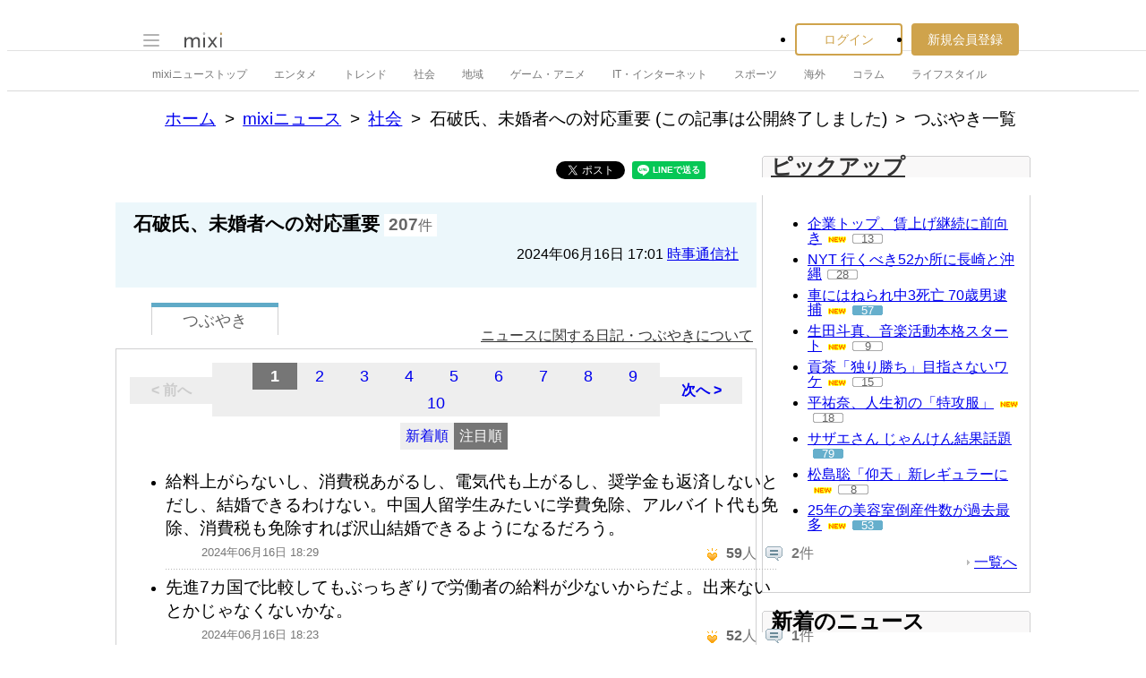

--- FILE ---
content_type: text/html; charset=utf-8
request_url: https://www.google.com/recaptcha/api2/aframe
body_size: 270
content:
<!DOCTYPE HTML><html><head><meta http-equiv="content-type" content="text/html; charset=UTF-8"></head><body><script nonce="9FFvO8x_I3K1ZsSNVJZDlA">/** Anti-fraud and anti-abuse applications only. See google.com/recaptcha */ try{var clients={'sodar':'https://pagead2.googlesyndication.com/pagead/sodar?'};window.addEventListener("message",function(a){try{if(a.source===window.parent){var b=JSON.parse(a.data);var c=clients[b['id']];if(c){var d=document.createElement('img');d.src=c+b['params']+'&rc='+(localStorage.getItem("rc::a")?sessionStorage.getItem("rc::b"):"");window.document.body.appendChild(d);sessionStorage.setItem("rc::e",parseInt(sessionStorage.getItem("rc::e")||0)+1);localStorage.setItem("rc::h",'1767744698930');}}}catch(b){}});window.parent.postMessage("_grecaptcha_ready", "*");}catch(b){}</script></body></html>

--- FILE ---
content_type: text/css
request_url: https://img.mixi.net/static/css/build/pc/skin/common/css_var/set_classic.production.css?1739758063
body_size: 811
content:
.pageAppendPhotoJpMixiPhoto,
.pageEditAccountDiaryJpMixi,
.pageEditAccountTwitterJpMixi,
.pageManageExternalServicesForLoginJpMixi,
.serviceCustomersHelpDiary,
.serviceCustomersSpamRequest,
.serviceDiary,
.serviceJoin,
.serviceListFriend,
.serviceLogoutQuirks,
.serviceLogoutStandard,
.serviceNextPhoto,
.serviceOthersSetting,
.servicePopupVideo,
.serviceSchedule,
.serviceSystemMessage,
.serviceSystemMessageSkin,
.serviceVoice{
  --MXVAR-BASE-COLOR--text-normal:#333;
  --MXVAR-BASE-COLOR--text-soft:#666;
  --MXVAR-BASE-COLOR--text-softest:#767676;
  --MXVAR-BASE-COLOR--text-softest-onGray244:#707070;
  --MXVAR-BASE-COLOR--text-alert:#e00;
  --MXVAR-BASE-COLOR--text-alert-onGray244:#e20000;
  --MXVAR-BASE-COLOR--text-link:#1558d6;
  --MXVAR-BASE-COLOR--text-link-soft:#405e96;
  --MXVAR-BASE-COLOR--text-link-on-gray-bg:#1f4690;
  --MXVAR-BASE-COLOR--text-link-visited:#855885;
  --MXVAR-BASE-COLOR--text-link-focused:#966400;
  --MXVAR-BASE-COLOR--inverse-text-normal:#fff;
  --MXVAR-BASE-TEXT-SHADOW_COLOR--for-text-normal:#767676;
  --MXVAR-BASE-BACKGROUND-COLOR--base-normal:#fff;
  --MXVAR-BASE-BACKGROUND-COLOR--base-soft-gray:#f2f2f2;
  --MXVAR-BASE-BACKGROUND-COLOR--base-gray:#e8e8e8;
  --MXVAR-BASE-BACKGROUND-COLOR--base-alert:#e00;
  --MXVAR-BASE-FONT-SIZE--root:62.5%;
  --MXVAR-BASE-FONT-SIZE--inherit:inherit;
  --MXVAR-BASE-WEBKIT-TEXT-SIZE-ADJUST--normal:100%;
  --MXVAR-BASE-LINE-HEIGHT--normal:1.5;
  --MXVAR-BASE-FONT-SIZE--input-text-normal:1.6rem;
  --MXVAR-BASE-FONT-SIZE--heading-large:2rem;
  --MXVAR-BASE-FONT-SIZE--heading-normal:1.8rem;
  --MXVAR-BASE-FONT-SIZE--heading-small:1.6rem;
  --MXVAR-BASE-FONT-SIZE--heading-minimum:1.4rem;
  --MXVAR-BASE-FONT-SIZE--large:1.8rem;
  --MXVAR-BASE-FONT-SIZE--normal:1.6rem;
  --MXVAR-BASE-FONT-SIZE--small:1.4rem;
  --MXVAR-BASE-FONT-SIZE--minimum:1.2rem;
  --MXVAR-BASE-BLANK--extend-size-normal:5px;
  --MXVAR-BASE-BLANK--extend-size-small:2px;
  --MXVAR-BASE-TEXT-DECORATION--inline-text-link-normal:underline;
  --MXVAR-BASE-TEXT-DECORATION--block-text-link-normal:none;
  --MXVAR-BASE-TEXT-DECORATION--area-link-normal:none;
  --MXVAR-BASE-FONT-WEIGHT--set-normal:normal;
  --MXVAR-BASE-FONT-SIZE--is-inherit:100%;
  --MXVAR-BASE-LINE-HEIGHT--is-zero:0;
  --MXVAR-BASE-BG-POS-Y--is-center:center;
}
html{
  --MXVAR-SKIN-BACKGROUND-COLOR--body:transparent;
  --MXVAR-SKIN-BACKGROUND-IMAGE--footerNavigation01:url(/img/basic/skin/gray/common/border_dot_horizontal001.gif);
  --MXVAR-SKIN-BACKGROUND-IMAGE--COMMONDOC_footerNav:url(/img/basic/skin/gray/common/border_dot_horizontal001.gif);
}
html{
  --MXVAR-SKIN-COLORVAR_border_deep01:#fbb14e;
  --MXVAR-SKIN-COLORVAR_border_deep02:#fbb14e;
  --MXVAR-SKIN-COLORVAR_border_pale01:#ffcd8f;
  --MXVAR-SKIN-COLORVAR_border_blank01:#ddc49c;
  --MXVAR-SKIN-COLORVAR_border_subspecific01:#dfdfdf;
  --MXVAR-SKIN-COLORVAR_border_subspecific02:#ffc78c;
  --MXVAR-SKIN-COLORVAR_border_subspecific03:#ccc;
  --MXVAR-SKIN-COLORVAR_border_subspecific04:#ffaf1e;
  --MXVAR-SKIN-COLORVAR_border_subspecific05:#d0d0d1;
  --MXVAR-SKIN-COLORVAR_border01:#d0d0d1;
  --MXVAR-SKIN-COLORVAR_border02:#ffc356;
  --MXVAR-SKIN-COLORVAR_border03:#ffb526;
  --MXVAR-SKIN-COLORVAR_background_deep01:#fee7c6;
  --MXVAR-SKIN-COLORVAR_background_pale01:#fff8e9;
  --MXVAR-SKIN-COLORVAR_background_blank01:#f5e9d4;
  --MXVAR-SKIN-COLORVAR_background_focused01:#fff4e0;
  --MXVAR-SKIN-COLORVAR_background_focused02:#edecec;
  --MXVAR-SKIN-COLORVAR_background_subspecific01:#dfdfdf;
  --MXVAR-SKIN-COLORVAR_background_subspecific02:#fffaf2;
  --MXVAR-SKIN-COLORVAR_background_subspecific03:#f2f2f2;
  --MXVAR-SKIN-COLORVAR_background01:#f9f8f8;
  --MXVAR-SKIN-COLORVAR_background02:#fff4e0;
  --MXVAR-SKIN-COLORVAR_fontColor_standard01:#333;
  --MXVAR-SKIN-COLORVAR_fontColor_separator01:#ffcd8f;
  --MXVAR-SKIN-COLORVAR_fontColor_separator02:#fbb14e;
  --MXVAR-SKIN-COLORVAR_fontColor_separator03:#d0d0d1;
}


--- FILE ---
content_type: text/css
request_url: https://img.mixi.net/static/css/emoji_palette.css?1695177354
body_size: 1898
content:
@charset "utf-8";

/* stylelint-disable selector-class-pattern -- FIXME: rule導入前の既知の問題 */

.emoji_palette {
    display: none;
    position: absolute;
    width: 364px;
    line-height: 18px;
    overflow: hidden;
    margin: 0;
    padding: 0;
    border: solid 1px #ffc356;
    background-color: #fff;
}

.emoji_palette table {
    border-collapse: separate;
    border-spacing: 2px;
}

.emoji_palette_title {
    width: 364px;
    line-height: 16px;
    margin: 0;
    padding: 0;
    background-color: #ffc356;
    color: #333;
    font-size: 12px;
    overflow: hidden;
}

.emoji_palette_title_left {
    float: left;
    width: 344px;
    height: 16px;
}

.emoji_palette_title_right {
    float: left;
    width: 20px;
    height: 16px;
    position: relative;
}

.emoji_palette_image_close {
    display: block;
    position: absolute;
    left: 2px;
    padding: 2px;
    width: 12px;
    height: 11px;
}

.emoji_palette_image_close img {
    display: block;
    padding: 0;
}

a.emoji_palette_image_close:hover {
    background-color: transparent;
}

.emoji_palette_body {
    clear: both;
    margin-bottom: 0;
    background-color: #fff;
    text-align: left;
    word-break: break-all;
}

.emoji_palette_body td {
    width: 16px;
    height: 16px;
    background-repeat: no-repeat;
    line-height: 1;
}

.emoji_palette_body td a {
    display: block;
}

.emoji_palette_body td img {
    margin-bottom: 0;
    vertical-align: bottom;
}

.sprite-1 {
    background: url(/img/emoji/group2-50-50_003.gif) 0 0;
}
.sprite-106 {
    background: url(/img/emoji/group2-50-50_003.gif) 0 -16px;
}
.sprite-107 {
    background: url(/img/emoji/group2-50-50_003.gif) 0 -32px;
}
.sprite-108 {
    background: url(/img/emoji/group2-50-50_003.gif) 0 -48px;
}
.sprite-110 {
    background: url(/img/emoji/group2-50-50_003.gif) 0 -64px;
}
.sprite-112 {
    background: url(/img/emoji/group2-50-50_003.gif) 0 -80px;
}
.sprite-135 {
    background: url(/img/emoji/group2-50-50_003.gif) 0 -96px;
}
.sprite-179 {
    background: url(/img/emoji/group2-50-50_003.gif) 0 -112px;
}
.sprite-194 {
    background: url(/img/emoji/group2-50-50_003.gif) 0 -128px;
}
.sprite-2 {
    background: url(/img/emoji/group2-50-50_003.gif) 0 -144px;
}
.sprite-202 {
    background: url(/img/emoji/group2-50-50_003.gif) 0 -160px;
}
.sprite-204 {
    background: url(/img/emoji/group2-50-50_003.gif) 0 -176px;
}
.sprite-205 {
    background: url(/img/emoji/group2-50-50_003.gif) 0 -192px;
}
.sprite-206 {
    background: url(/img/emoji/group2-50-50_003.gif) 0 -208px;
}
.sprite-207 {
    background: url(/img/emoji/group2-50-50_003.gif) 0 -224px;
}
.sprite-208 {
    background: url(/img/emoji/group2-50-50_003.gif) 0 -240px;
}
.sprite-209 {
    background: url(/img/emoji/group2-50-50_003.gif) 0 -256px;
}
.sprite-210 {
    background: url(/img/emoji/group2-50-50_003.gif) 0 -272px;
}
.sprite-238 {
    background: url(/img/emoji/group2-50-50_003.gif) 0 -288px;
}
.sprite-239 {
    background: url(/img/emoji/group2-50-50_003.gif) 0 -304px;
}
.sprite-241 {
    background: url(/img/emoji/group2-50-50_003.gif) 0 -320px;
}
.sprite-242 {
    background: url(/img/emoji/group2-50-50_003.gif) 0 -336px;
}
.sprite-243 {
    background: url(/img/emoji/group2-50-50_003.gif) 0 -352px;
}
.sprite-3 {
    background: url(/img/emoji/group2-50-50_003.gif) 0 -368px;
}
.sprite-47 {
    background: url(/img/emoji/group2-50-50_003.gif) 0 -384px;
}
.sprite-49 {
    background: url(/img/emoji/group2-50-50_003.gif) 0 -400px;
}
.sprite-5 {
    background: url(/img/emoji/group2-50-50_003.gif) 0 -416px;
}
.sprite-50 {
    background: url(/img/emoji/group2-50-50_003.gif) 0 -432px;
}
.sprite-51 {
    background: url(/img/emoji/group2-50-50_003.gif) 0 -448px;
}
.sprite-52 {
    background: url(/img/emoji/group2-50-50_003.gif) 0 -464px;
}
.sprite-53 {
    background: url(/img/emoji/group2-50-50_003.gif) 0 -480px;
}
.sprite-54 {
    background: url(/img/emoji/group2-50-50_003.gif) 0 -496px;
}
.sprite-55 {
    background: url(/img/emoji/group2-50-50_003.gif) 0 -512px;
}
.sprite-56 {
    background: url(/img/emoji/group2-50-50_003.gif) 0 -528px;
}
.sprite-57 {
    background: url(/img/emoji/group2-50-50_003.gif) 0 -544px;
}
.sprite-58 {
    background: url(/img/emoji/group2-50-50_003.gif) 0 -560px;
}
.sprite-59 {
    background: url(/img/emoji/group2-50-50_003.gif) 0 -576px;
}
.sprite-60 {
    background: url(/img/emoji/group2-50-50_003.gif) 0 -592px;
}
.sprite-61 {
    background: url(/img/emoji/group2-50-50_003.gif) 0 -608px;
}
.sprite-68 {
    background: url(/img/emoji/group2-50-50_003.gif) 0 -624px;
}
.sprite-78 {
    background: url(/img/emoji/group2-50-50_003.gif) 0 -640px;
}
.sprite-10 {
    background: url(/img/emoji/group1_003.gif) 0 0;
}
.sprite-100 {
    background: url(/img/emoji/group1_003.gif) 0 -16px;
}
.sprite-102 {
    background: url(/img/emoji/group1_003.gif) 0 -32px;
}
.sprite-11 {
    background: url(/img/emoji/group1_003.gif) 0 -48px;
}
.sprite-115 {
    background: url(/img/emoji/group1_003.gif) 0 -64px;
}
.sprite-116 {
    background: url(/img/emoji/group1_003.gif) 0 -80px;
}
.sprite-117 {
    background: url(/img/emoji/group1_003.gif) 0 -96px;
}
.sprite-118 {
    background: url(/img/emoji/group1_003.gif) 0 -112px;
}
.sprite-119 {
    background: url(/img/emoji/group1_003.gif) 0 -128px;
}
.sprite-12 {
    background: url(/img/emoji/group1_003.gif) 0 -144px;
}
.sprite-120 {
    background: url(/img/emoji/group1_003.gif) 0 -160px;
}
.sprite-121 {
    background: url(/img/emoji/group1_003.gif) 0 -176px;
}
.sprite-122 {
    background: url(/img/emoji/group1_003.gif) 0 -192px;
}
.sprite-123 {
    background: url(/img/emoji/group1_003.gif) 0 -208px;
}
.sprite-124 {
    background: url(/img/emoji/group1_003.gif) 0 -224px;
}
.sprite-125 {
    background: url(/img/emoji/group1_003.gif) 0 -240px;
}
.sprite-126 {
    background: url(/img/emoji/group1_003.gif) 0 -256px;
}
.sprite-127 {
    background: url(/img/emoji/group1_003.gif) 0 -272px;
}
.sprite-128 {
    background: url(/img/emoji/group1_003.gif) 0 -288px;
}
.sprite-129 {
    background: url(/img/emoji/group1_003.gif) 0 -304px;
}
.sprite-13 {
    background: url(/img/emoji/group1_003.gif) 0 -320px;
}
.sprite-130 {
    background: url(/img/emoji/group1_003.gif) 0 -336px;
}
.sprite-131 {
    background: url(/img/emoji/group1_003.gif) 0 -352px;
}
.sprite-132 {
    background: url(/img/emoji/group1_003.gif) 0 -368px;
}
.sprite-133 {
    background: url(/img/emoji/group1_003.gif) 0 -384px;
}
.sprite-134 {
    background: url(/img/emoji/group1_003.gif) 0 -400px;
}
.sprite-136 {
    background: url(/img/emoji/group1_003.gif) 0 -416px;
}
.sprite-137 {
    background: url(/img/emoji/group1_003.gif) 0 -432px;
}
.sprite-138 {
    background: url(/img/emoji/group1_003.gif) 0 -448px;
}
.sprite-139 {
    background: url(/img/emoji/group1_003.gif) 0 -464px;
}
.sprite-14 {
    background: url(/img/emoji/group1_003.gif) 0 -480px;
}
.sprite-140 {
    background: url(/img/emoji/group1_003.gif) 0 -496px;
}
.sprite-141 {
    background: url(/img/emoji/group1_003.gif) 0 -512px;
}
.sprite-142 {
    background: url(/img/emoji/group1_003.gif) 0 -528px;
}
.sprite-143 {
    background: url(/img/emoji/group1_003.gif) 0 -544px;
}
.sprite-144 {
    background: url(/img/emoji/group1_003.gif) 0 -560px;
}
.sprite-145 {
    background: url(/img/emoji/group1_003.gif) 0 -576px;
}
.sprite-146 {
    background: url(/img/emoji/group1_003.gif) 0 -592px;
}
.sprite-147 {
    background: url(/img/emoji/group1_003.gif) 0 -608px;
}
.sprite-148 {
    background: url(/img/emoji/group1_003.gif) 0 -624px;
}
.sprite-149 {
    background: url(/img/emoji/group1_003.gif) 0 -640px;
}
.sprite-15 {
    background: url(/img/emoji/group1_003.gif) 0 -656px;
}
.sprite-150 {
    background: url(/img/emoji/group1_003.gif) 0 -672px;
}
.sprite-151 {
    background: url(/img/emoji/group1_003.gif) 0 -688px;
}
.sprite-155 {
    background: url(/img/emoji/group1_003.gif) 0 -704px;
}
.sprite-156 {
    background: url(/img/emoji/group1_003.gif) 0 -720px;
}
.sprite-157 {
    background: url(/img/emoji/group1_003.gif) 0 -736px;
}
.sprite-158 {
    background: url(/img/emoji/group1_003.gif) 0 -752px;
}
.sprite-159 {
    background: url(/img/emoji/group1_003.gif) 0 -768px;
}
.sprite-16 {
    background: url(/img/emoji/group1_003.gif) 0 -784px;
}
.sprite-160 {
    background: url(/img/emoji/group1_003.gif) 0 -800px;
}
.sprite-161 {
    background: url(/img/emoji/group1_003.gif) 0 -816px;
}
.sprite-162 {
    background: url(/img/emoji/group1_003.gif) 0 -832px;
}
.sprite-163 {
    background: url(/img/emoji/group1_003.gif) 0 -848px;
}
.sprite-164 {
    background: url(/img/emoji/group1_003.gif) 0 -864px;
}
.sprite-165 {
    background: url(/img/emoji/group1_003.gif) 0 -880px;
}
.sprite-166 {
    background: url(/img/emoji/group1_003.gif) 0 -896px;
}
.sprite-167 {
    background: url(/img/emoji/group1_003.gif) 0 -912px;
}
.sprite-168 {
    background: url(/img/emoji/group1_003.gif) 0 -928px;
}
.sprite-169 {
    background: url(/img/emoji/group1_003.gif) 0 -944px;
}
.sprite-17 {
    background: url(/img/emoji/group1_003.gif) 0 -960px;
}
.sprite-170 {
    background: url(/img/emoji/group1_003.gif) 0 -976px;
}
.sprite-171 {
    background: url(/img/emoji/group1_003.gif) 0 -992px;
}
.sprite-172 {
    background: url(/img/emoji/group1_003.gif) 0 -1008px;
}
.sprite-173 {
    background: url(/img/emoji/group1_003.gif) 0 -1024px;
}
.sprite-174 {
    background: url(/img/emoji/group1_003.gif) 0 -1040px;
}
.sprite-175 {
    background: url(/img/emoji/group1_003.gif) 0 -1056px;
}
.sprite-176 {
    background: url(/img/emoji/group1_003.gif) 0 -1072px;
}
.sprite-177 {
    background: url(/img/emoji/group1_003.gif) 0 -1088px;
}
.sprite-178 {
    background: url(/img/emoji/group1_003.gif) 0 -1104px;
}
.sprite-18 {
    background: url(/img/emoji/group1_003.gif) 0 -1120px;
}
.sprite-180 {
    background: url(/img/emoji/group1_003.gif) 0 -1136px;
}
.sprite-181 {
    background: url(/img/emoji/group1_003.gif) 0 -1152px;
}
.sprite-182 {
    background: url(/img/emoji/group1_003.gif) 0 -1168px;
}
.sprite-183 {
    background: url(/img/emoji/group1_003.gif) 0 -1184px;
}
.sprite-184 {
    background: url(/img/emoji/group1_003.gif) 0 -1200px;
}
.sprite-185 {
    background: url(/img/emoji/group1_003.gif) 0 -1216px;
}
.sprite-186 {
    background: url(/img/emoji/group1_003.gif) 0 -1232px;
}
.sprite-187 {
    background: url(/img/emoji/group1_003.gif) 0 -1248px;
}
.sprite-188 {
    background: url(/img/emoji/group1_003.gif) 0 -1264px;
}
.sprite-189 {
    background: url(/img/emoji/group1_003.gif) 0 -1280px;
}
.sprite-19 {
    background: url(/img/emoji/group1_003.gif) 0 -1296px;
}
.sprite-190 {
    background: url(/img/emoji/group1_003.gif) 0 -1312px;
}
.sprite-191 {
    background: url(/img/emoji/group1_003.gif) 0 -1328px;
}
.sprite-192 {
    background: url(/img/emoji/group1_003.gif) 0 -1344px;
}
.sprite-193 {
    background: url(/img/emoji/group1_003.gif) 0 -1360px;
}
.sprite-195 {
    background: url(/img/emoji/group1_003.gif) 0 -1376px;
}
.sprite-196 {
    background: url(/img/emoji/group1_003.gif) 0 -1392px;
}
.sprite-197 {
    background: url(/img/emoji/group1_003.gif) 0 -1408px;
}
.sprite-198 {
    background: url(/img/emoji/group1_003.gif) 0 -1424px;
}
.sprite-199 {
    background: url(/img/emoji/group1_003.gif) 0 -1440px;
}
.sprite-20 {
    background: url(/img/emoji/group1_003.gif) 0 -1456px;
}
.sprite-200 {
    background: url(/img/emoji/group1_003.gif) 0 -1472px;
}
.sprite-201 {
    background: url(/img/emoji/group1_003.gif) 0 -1488px;
}
.sprite-203 {
    background: url(/img/emoji/group1_003.gif) 0 -1504px;
}
.sprite-21 {
    background: url(/img/emoji/group1_003.gif) 0 -1520px;
}
.sprite-211 {
    background: url(/img/emoji/group1_003.gif) 0 -1536px;
}
.sprite-212 {
    background: url(/img/emoji/group1_003.gif) 0 -1552px;
}
.sprite-213 {
    background: url(/img/emoji/group1_003.gif) 0 -1568px;
}
.sprite-214 {
    background: url(/img/emoji/group1_003.gif) 0 -1584px;
}
.sprite-216 {
    background: url(/img/emoji/group1_003.gif) 0 -1600px;
}
.sprite-217 {
    background: url(/img/emoji/group1_003.gif) 0 -1616px;
}
.sprite-218 {
    background: url(/img/emoji/group1_003.gif) 0 -1632px;
}
.sprite-219 {
    background: url(/img/emoji/group1_003.gif) 0 -1648px;
}
.sprite-22 {
    background: url(/img/emoji/group1_003.gif) 0 -1664px;
}
.sprite-220 {
    background: url(/img/emoji/group1_003.gif) 0 -1680px;
}
.sprite-221 {
    background: url(/img/emoji/group1_003.gif) 0 -1696px;
}
.sprite-222 {
    background: url(/img/emoji/group1_003.gif) 0 -1712px;
}
.sprite-223 {
    background: url(/img/emoji/group1_003.gif) 0 -1728px;
}
.sprite-224 {
    background: url(/img/emoji/group1_003.gif) 0 -1744px;
}
.sprite-225 {
    background: url(/img/emoji/group1_003.gif) 0 -1760px;
}
.sprite-228 {
    background: url(/img/emoji/group1_003.gif) 0 -1776px;
}
.sprite-229 {
    background: url(/img/emoji/group1_003.gif) 0 -1792px;
}
.sprite-23 {
    background: url(/img/emoji/group1_003.gif) 0 -1808px;
}
.sprite-230 {
    background: url(/img/emoji/group1_003.gif) 0 -1824px;
}
.sprite-231 {
    background: url(/img/emoji/group1_003.gif) 0 -1840px;
}
.sprite-232 {
    background: url(/img/emoji/group1_003.gif) 0 -1856px;
}
.sprite-233 {
    background: url(/img/emoji/group1_003.gif) 0 -1872px;
}
.sprite-235 {
    background: url(/img/emoji/group1_003.gif) 0 -1888px;
}
.sprite-236 {
    background: url(/img/emoji/group1_003.gif) 0 -1904px;
}
.sprite-237 {
    background: url(/img/emoji/group1_003.gif) 0 -1920px;
}
.sprite-24 {
    background: url(/img/emoji/group1_003.gif) 0 -1936px;
}
.sprite-245 {
    background: url(/img/emoji/group1_003.gif) 0 -1952px;
}
.sprite-25 {
    background: url(/img/emoji/group1_003.gif) 0 -1968px;
}
.sprite-26 {
    background: url(/img/emoji/group1_003.gif) 0 -1984px;
}
.sprite-27 {
    background: url(/img/emoji/group1_003.gif) 0 -2000px;
}
.sprite-28 {
    background: url(/img/emoji/group1_003.gif) 0 -2016px;
}
.sprite-29 {
    background: url(/img/emoji/group1_003.gif) 0 -2032px;
}
.sprite-30 {
    background: url(/img/emoji/group1_003.gif) 0 -2048px;
}
.sprite-31 {
    background: url(/img/emoji/group1_003.gif) 0 -2064px;
}
.sprite-32 {
    background: url(/img/emoji/group1_003.gif) 0 -2080px;
}
.sprite-33 {
    background: url(/img/emoji/group1_003.gif) 0 -2096px;
}
.sprite-34 {
    background: url(/img/emoji/group1_003.gif) 0 -2112px;
}
.sprite-35 {
    background: url(/img/emoji/group1_003.gif) 0 -2128px;
}
.sprite-36 {
    background: url(/img/emoji/group1_003.gif) 0 -2144px;
}
.sprite-37 {
    background: url(/img/emoji/group1_003.gif) 0 -2160px;
}
.sprite-38 {
    background: url(/img/emoji/group1_003.gif) 0 -2176px;
}
.sprite-39 {
    background: url(/img/emoji/group1_003.gif) 0 -2192px;
}
.sprite-40 {
    background: url(/img/emoji/group1_003.gif) 0 -2208px;
}
.sprite-41 {
    background: url(/img/emoji/group1_003.gif) 0 -2224px;
}
.sprite-42 {
    background: url(/img/emoji/group1_003.gif) 0 -2240px;
}
.sprite-43 {
    background: url(/img/emoji/group1_003.gif) 0 -2256px;
}
.sprite-44 {
    background: url(/img/emoji/group1_003.gif) 0 -2272px;
}
.sprite-45 {
    background: url(/img/emoji/group1_003.gif) 0 -2288px;
}
.sprite-46 {
    background: url(/img/emoji/group1_003.gif) 0 -2304px;
}
.sprite-6 {
    background: url(/img/emoji/group1_003.gif) 0 -2320px;
}
.sprite-62 {
    background: url(/img/emoji/group1_003.gif) 0 -2336px;
}
.sprite-63 {
    background: url(/img/emoji/group1_003.gif) 0 -2352px;
}
.sprite-64 {
    background: url(/img/emoji/group1_003.gif) 0 -2368px;
}
.sprite-65 {
    background: url(/img/emoji/group1_003.gif) 0 -2384px;
}
.sprite-69 {
    background: url(/img/emoji/group1_003.gif) 0 -2400px;
}
.sprite-7 {
    background: url(/img/emoji/group1_003.gif) 0 -2416px;
}
.sprite-70 {
    background: url(/img/emoji/group1_003.gif) 0 -2432px;
}
.sprite-71 {
    background: url(/img/emoji/group1_003.gif) 0 -2448px;
}
.sprite-72 {
    background: url(/img/emoji/group1_003.gif) 0 -2464px;
}
.sprite-74 {
    background: url(/img/emoji/group1_003.gif) 0 -2480px;
}
.sprite-75 {
    background: url(/img/emoji/group1_003.gif) 0 -2496px;
}
.sprite-76 {
    background: url(/img/emoji/group1_003.gif) 0 -2512px;
}
.sprite-77 {
    background: url(/img/emoji/group1_003.gif) 0 -2528px;
}
.sprite-79 {
    background: url(/img/emoji/group1_003.gif) 0 -2544px;
}
.sprite-8 {
    background: url(/img/emoji/group1_003.gif) 0 -2560px;
}
.sprite-80 {
    background: url(/img/emoji/group1_003.gif) 0 -2576px;
}
.sprite-81 {
    background: url(/img/emoji/group1_003.gif) 0 -2592px;
}
.sprite-82 {
    background: url(/img/emoji/group1_003.gif) 0 -2608px;
}
.sprite-83 {
    background: url(/img/emoji/group1_003.gif) 0 -2624px;
}
.sprite-84 {
    background: url(/img/emoji/group1_003.gif) 0 -2640px;
}
.sprite-85 {
    background: url(/img/emoji/group1_003.gif) 0 -2656px;
}
.sprite-86 {
    background: url(/img/emoji/group1_003.gif) 0 -2672px;
}
.sprite-87 {
    background: url(/img/emoji/group1_003.gif) 0 -2688px;
}
.sprite-88 {
    background: url(/img/emoji/group1_003.gif) 0 -2704px;
}
.sprite-89 {
    background: url(/img/emoji/group1_003.gif) 0 -2720px;
}
.sprite-9 {
    background: url(/img/emoji/group1_003.gif) 0 -2736px;
}
.sprite-90 {
    background: url(/img/emoji/group1_003.gif) 0 -2752px;
}
.sprite-91 {
    background: url(/img/emoji/group1_003.gif) 0 -2768px;
}
.sprite-92 {
    background: url(/img/emoji/group1_003.gif) 0 -2784px;
}
.sprite-93 {
    background: url(/img/emoji/group1_003.gif) 0 -2800px;
}
.sprite-94 {
    background: url(/img/emoji/group1_003.gif) 0 -2816px;
}
.sprite-95 {
    background: url(/img/emoji/group1_003.gif) 0 -2832px;
}
.sprite-96 {
    background: url(/img/emoji/group1_003.gif) 0 -2848px;
}
.sprite-97 {
    background: url(/img/emoji/group1_003.gif) 0 -2864px;
}
.sprite-98 {
    background: url(/img/emoji/group1_003.gif) 0 -2880px;
}
.sprite-99 {
    background: url(/img/emoji/group1_003.gif) 0 -2896px;
}
.sprite-215 {
    background: url(/img/emoji/group4-30-20-30-20_003.gif) 0 0;
}
.sprite-103 {
    background: url(/img/emoji/group2-100-100_003.gif) 0 0;
}
.sprite-105 {
    background: url(/img/emoji/group2-100-100_003.gif) 0 -16px;
}
.sprite-114 {
    background: url(/img/emoji/group2-100-100_003.gif) 0 -32px;
}
.sprite-226 {
    background: url(/img/emoji/group6-50-50-50-50-50-50_003.gif) 0 0;
}
.sprite-101 {
    background: url(/img/emoji/group4-50-50-50-50_003.gif) 0 0;
}
.sprite-109 {
    background: url(/img/emoji/group4-50-50-50-50_003.gif) 0 -16px;
}
.sprite-113 {
    background: url(/img/emoji/group4-50-50-50-50_003.gif) 0 -32px;
}
.sprite-154 {
    background: url(/img/emoji/group4-50-50-50-50_003.gif) 0 -48px;
}
.sprite-66 {
    background: url(/img/emoji/group4-50-50-50-50_003.gif) 0 -64px;
}
.sprite-227 {
    background: url(/img/emoji/group5-50-50-50-50-50_003.gif) 0 0;
}
.sprite-240 {
    background: url(/img/emoji/group5-50-50-50-50-50_003.gif) 0 -16px;
}
.sprite-111 {
    background: url(/img/emoji/group3-100-10-50_003.gif) 0 0;
}
.sprite-104 {
    background: url(/img/emoji/group3-50-50-50_003.gif) 0 0;
}
.sprite-152 {
    background: url(/img/emoji/group3-50-50-50_003.gif) 0 -16px;
}
.sprite-153 {
    background: url(/img/emoji/group3-50-50-50_003.gif) 0 -32px;
}
.sprite-234 {
    background: url(/img/emoji/group3-50-50-50_003.gif) 0 -48px;
}
.sprite-244 {
    background: url(/img/emoji/group3-50-50-50_003.gif) 0 -64px;
}
.sprite-246 {
    background: url(/img/emoji/group3-50-50-50_003.gif) 0 -80px;
}
.sprite-4 {
    background: url(/img/emoji/group3-50-50-50_003.gif) 0 -96px;
}
.sprite-48 {
    background: url(/img/emoji/group3-50-50-50_003.gif) 0 -112px;
}
.sprite-67 {
    background: url(/img/emoji/group3-50-50-50_003.gif) 0 -128px;
}
.sprite-73 {
    background: url(/img/emoji/group3-50-50-50_003.gif) 0 -144px;
}


--- FILE ---
content_type: application/javascript; charset=utf-8
request_url: https://fundingchoicesmessages.google.com/f/AGSKWxVu8bqXfKtx2JkQPnpdx1om9PLzKDGxbNqMqvQbWwSj3jbgpvVlIxw3G3-Qp6Od0OvK4vjWK-3kCx7Y4SLy01C96ZZ7byp-h0JbcUEDc0NQC_L9-iFL_WU4L7qegXSKWuyhIuKNtpfpiWkJmBxnKIRWbpqNUOtSa7_KpZz-vl9geQQTgwCeXV_cHSZh/_/advertbuttons_/tradedoubler./advertisement-/textad.&adnum=
body_size: -1287
content:
window['3851a4c7-fe02-4da3-b0aa-0844c86fe94e'] = true;